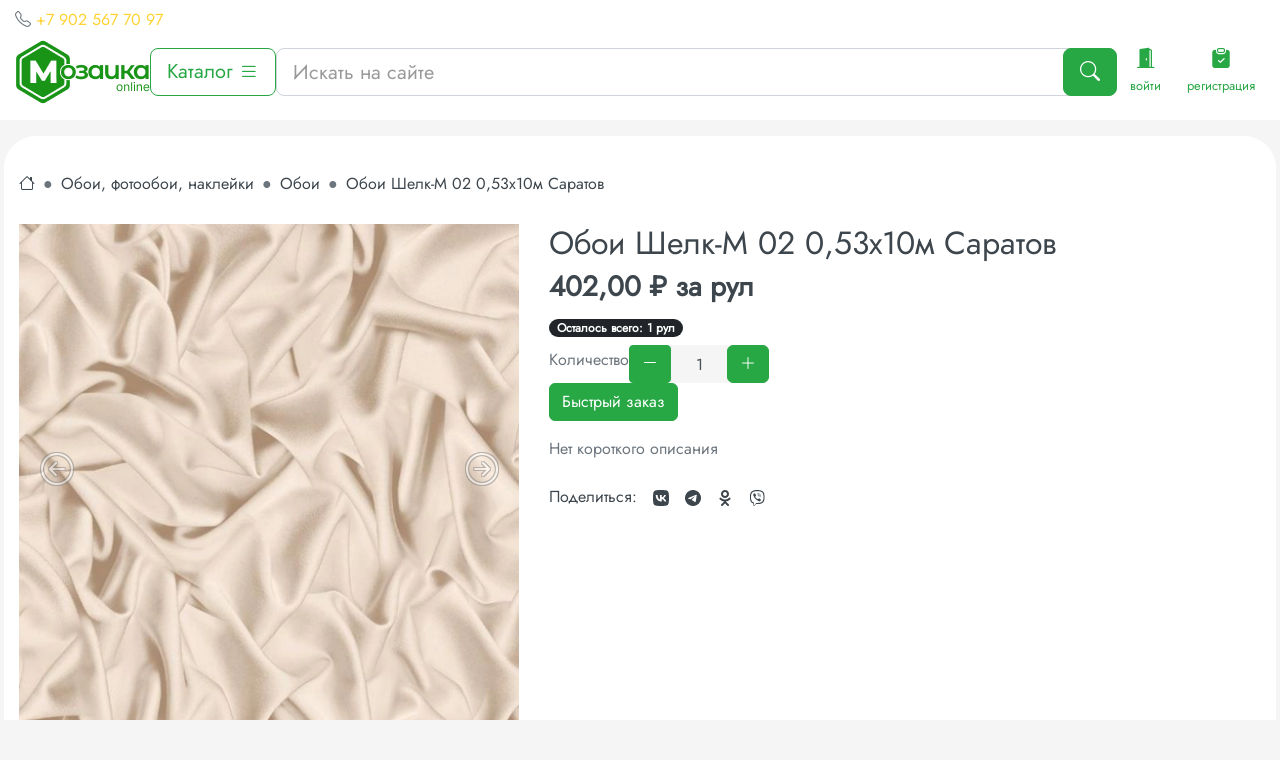

--- FILE ---
content_type: text/html; charset=utf-8
request_url: https://neit.ru/goods/oboi-shelk-m-02-053kh10m-saratov/
body_size: 10914
content:
<!doctype html>
<html lang="ru" prefix="og: http://ogp.me/ns#">






<head>
	<meta name="yandex-verification" content="5998de78cd91d492" />
    <meta name="viewport" content="width=device-width, initial-scale=1">
    <meta charset="utf-8">
    
    <title>Обои Шелк-М 02 0,53х10м Саратов - купить в магазине "Мозаика" Братск</title>


	
	

    
    <meta content="Обои,Шелк-М,02,0,53х10м,Саратов" name="keywords">
	<link rel="canonical" href="https://neit.ru/goods/oboi-shelk-m-02-053kh10m-saratov/"/>
	
    <meta name="description" content="Купить Обои Шелк-М 02 0,53х10м Саратов в магазине Мозаика Братск">
	
	<meta property="og:type" content="website">
	<meta property="og:url" content="https://neit.ru/goods/oboi-shelk-m-02-053kh10m-saratov/">
	<meta property="og:title" content="Обои Шелк-М 02 0,53х10м Саратов - купить в магазине 'Мозаика' Братск">
	
	<meta property="og:description" content="Купить Обои Шелк-М 02 0,53х10м Саратов в магазине Мозаика Братск">
	
	<meta property="og:image" content="http://neit.ru">
	<meta name="twitter:card" content="summary_large_image" />
	<meta name="twitter:title" content="Обои Шелк-М 02 0,53х10м Саратов">
	<meta name="twitter:description" content="Купить Обои Шелк-М 02 0,53х10м Саратов всего за 402.00 &#8381; в магазине Мозаика">
	<meta name="twitter:image" content="http://neit.ru">
	
	<link href="/static/css/simplebox.min.css" rel="stylesheet">
    
	<meta
		name="htmx-config"
		content='{
			"responseHandling":[
				{"code":"204", "swap": false},
				{"code":"302", "swap": false},
				{"code":"[23]..", "swap": true},
				{"code":"422", "swap": true},
				{"code":"[45]..", "swap": false, "error":true},
				{"code":"...", "swap": true}
			]
		}'
	/>


    <link rel="icon" type="image/x-icon" href="/static/img/favicon.ico">
    <link href="/static/css/bootstrap.min.css" rel="stylesheet">
    <link href="/static/css/style.css" rel="stylesheet">
	<link href="/static/css/bootstrap-icons-1.11.3/font/bootstrap-icons.min.css" rel="stylesheet">
    <link href="/static/css/mystyle.css" rel="stylesheet">

    
	<link href="/static/css/simplebox.min.css" rel="stylesheet">
    
  

</head>

<body>
    <!-- Topbar Start -->
	<div class="container-fluid px-0 bg-light">
		<div class="container-xl py-2 rounded-bottom-5">
			<div class="row">
				<div class="col">
					<div class="d-flex">
						<div class="">
							<i class="bi bi-telephone"></i>
							<a href="tel:+79025677097" class="">+7 902 567 70 97</a>
						</div>
					</div>
				</div>
			</div>

			<div class="row py-2">
				<div class="d-flex flex-row align-items-center gap-3">
					<div class="d-none d-sm-block">
						<a href="/" class="text-decoration-none">
							<img src="/media/logo2.png" alt="Mozaika logo" width="138" height="64">
						</a>
					</div>
					<div class="d-block d-sm-none">
						<a href="/" class="text-decoration-none" >
							<img src="/media/logo_sm_sm.png" class="img-fluid" alt="Mozaika logo" width="50" height="50">
						</a>
					</div>
					<div class="d-none d-sm-block">
						<a class="btn btn-outline-success btn-lg" data-bs-toggle="offcanvas" href="#CatalogOffCanvas" role="button" aria-controls="CatalogOffCanvas">
						  Каталог <i class="bi bi-list"></i>
						</a>
					</div>
					<div class="flex-grow-1">
						<form action="/search/" method="get">
							<input type="hidden" name="csrfmiddlewaretoken" value="pXWk72rrDhijGGsOu3iDFKzzbpVCiYZWFLUAjXAKCt6gdcz9xpSoF8lPDA2beOy2">
							<div class="input-group">
								<div class="w-100 position-relative">
									<input type="text" class="form-control rounded-3 form-control-lg" placeholder="Искать на сайте" id="search_sm" name="query">
								</div>
								<button type="submit" name="search" class="btn btn-success position-absolute rounded-3 btn-lg top-0 end-0" aria-label="Поиск">
									<i class="bi bi-search"></i>
								</button>
							</div>
						</form>
					</div>
					<div class="d-none d-md-block">
						<div class="d-flex gap-2">
							
							
								<div class="d-flex">
									<div class="">
										<div class="btn btn-link" data-bs-toggle="modal" data-bs-target="#loginModal" data-toggle="tooltip" data-html="true" title="Войти">
											<div class="d-flex flex-column">
												<div class="text-center">
														<i class="bi bi-door-open-fill text-success h4"></i>
												</div>
												<span class="text-success"><small>войти</small></span>
											</div>
										</div>
									</div>
									<div class="">
										<div class="btn btn-link" data-bs-toggle="modal" data-bs-target="#registrationModal" data-toggle="tooltip" data-html="true" title="Регистрация">
											<div class="d-flex flex-column">
													<div class="text-center">
															<i class="bi bi-clipboard-check-fill text-success h4"></i>
													</div>
													<span class="text-success"><small>регистрация</small></span>
											</div>
										</div>
									</div>
								</div>
							
						</div>
					</div>
				</div>
			</div>

			<div class="fixed-bottom bg-light d-block d-md-none">
				<div class="container-fluid">
					
					<div class="row align-items-center">
						<div class="col py-1 text-center h-100">
							<div class="d-flex flex-column">
								<i class="bi bi-house text-dark h3 m-0"></i>
								<a href="/" class="stretched-link text-dark"><span class="">главная</span></a>
							</div>
						</div>
						<div class="col py-1 text-center h-100">
							<div class="d-flex flex-column">
								<i class="bi bi-list text-dark h3 m-0"></i>
								<a href="#CatalogOffCanvas" class="stretched-link text-dark" data-bs-toggle="offcanvas" aria-controls="CatalogOffCanvas"><span class="">Каталог</span></a>
							</div>
						</div>
						<div class="col py-1 text-center h-100">
							<div class="d-flex flex-column">
								<i class="bi bi-box-arrow-in-right text-dark h3 m-0"></i>
								<a href="/login/" class="stretched-link text-dark"><span>Войти</span></a>
							</div>
						</div>
						<div class="col py-1 text-center h-100">
							<div class="d-flex flex-column">
								<i class="bi bi-passport text-dark h3 m-0"></i>
								<a href="/registration/" class="stretched-link text-dark"><span>Регистрация</span></a>
							</div>
						</div>
					</div>
					
				</div>
			</div>
		</div>
	</div>
    <!-- Topbar End -->

    <!-- Login Modal -->
    
    <div class="modal fade rounded-5" id="loginModal" tabindex="-1" aria-hidden="true">
      <div class="modal-dialog modal-dialog-centered">
        <div class="modal-content">
            <form action="/login/" method="post">
              <div class="modal-header">
                <h1 class="modal-title fs-5" id="exampleModalLabel">Логин</h1>
                <button type="button" class="btn-close" data-bs-dismiss="modal" aria-label="Close"></button>
              </div>
              <div class="modal-body">
                  <input type="hidden" name="csrfmiddlewaretoken" value="pXWk72rrDhijGGsOu3iDFKzzbpVCiYZWFLUAjXAKCt6gdcz9xpSoF8lPDA2beOy2">
                  
                    <div class="row mb-2">
                        <div class="col-3">
                            <label for="login_username" class="form-label">Логин</label>
                        </div>
                        <div class="input-group col-9">
                            <input type="text" name="login_username" class="form-control rounded-3" id="login_username" autocomplete="username" maxlength="100" required>
                        </div>
                    </div>
                  
                    <div class="row mb-2">
                        <div class="col-3">
                            <label for="login_password" class="form-label">Пароль</label>
                        </div>
                        <div class="input-group col-9">
                            <input type="password" name="login_password" class="form-control rounded-3" id="login_password" autocomplete="current-password" maxlength="100" required>
                        </div>
                    </div>
                  
				  
				  	<input type="hidden" name="xcode" class="form-control" id="vault15" value="0">
				  
              </div>
              <div class="modal-footer">
                <button type="button" class="btn btn-secondary" data-bs-dismiss="modal">Отменить</button>
                <button type="submit" class="btn btn-success">Войти</button>
              </div>
            </form>
        </div>
      </div>
    </div>
    <!-- Registration Modal -->
    <div class="modal fade rounded-5" id="registrationModal" tabindex="-1" aria-labelledby="registrationModalLabel" aria-hidden="true">
      <div class="modal-dialog modal-dialog-centered">
        <div class="modal-content">
            <form action="/registration/" method="post">
              <div class="modal-header">
                <h1 class="modal-title fs-5" id="registrationModalLabel">Регистрация</h1>
                <button type="button" class="btn-close" data-bs-dismiss="modal" aria-label="Close"></button>
              </div>
              <div class="modal-body">
				<input type="hidden" name="csrfmiddlewaretoken" value="pXWk72rrDhijGGsOu3iDFKzzbpVCiYZWFLUAjXAKCt6gdcz9xpSoF8lPDA2beOy2">
				
					<div class="row mb-2">
						
						<div class="col-3">
							<label for="registration_username" class="form-label">Логин</label>
						</div>
						<div class="input-group col-9">
							<input type="text" name="username" class="form-control" id="registration_username" autocomplete="username" maxlength="100" required>
						</div>
						
					</div>
				  
					<div class="row mb-2">
						
						<div class="col-3">
							<label for="registration_password" class="form-label">Пароль</label>
						</div>
						<div class="input-group col-9">
							<input type="password" name="password" class="form-control" id="registration_password" autocomplete="new-password" maxlength="100" required>
						</div>
						
					</div>
				  
					<div class="row mb-2">
						
						<div class="col-3">
							<label for="registration_phone" class="form-label">Телефон</label>
						</div>
						<div class="input-group col-9">
							<input type="tel" name="phone" class="form-control" id="registration_phone" value="+7 000 000 00 00" autocomplete="tel" required>
						</div>
						
					</div>
				  
					<div class="row mb-2">
						
						<div class="col-3">
							<label for="registration_email" class="form-label">email</label>
						</div>
						<div class="input-group col-9">
							<input type="email" name="email" class="form-control" id="registration_email" value="email@example.ru" autocomplete="email" maxlength="100" required>
						</div>
						
					</div>
				  
					<div class="row mb-2">
						
						<div class="col-3 text-end">
							<input type="checkbox" name="read_pd" class="form-check-input" id="read_pd" name="read_pd" required>
						</div>
						<div class="col-9">
							<label for="read_pd" class="form-label">Согласие на обработку персональных данных</label>
						</div>
						
					</div>
				  
				  
				  	<input type="hidden" name="xcode" class="form-control" id="vault11" value="0">
				  
              </div>
              <div class="modal-footer">
                <button type="button" class="btn btn-secondary" data-bs-dismiss="modal">Закрыть</button>
                <button type="submit" class="btn btn-success">Зарегистрироваться</button>
              </div>
            </form>
        </div>
      </div>
    </div>
    

	<div class="offcanvas offcanvas-start" tabindex="-1" id="CatalogOffCanvas" aria-labelledby="CatalogOffCanvasLabel">
	  <div class="offcanvas-header">
		<h5 class="offcanvas-title" id="CatalogOffCanvasLabel">Каталог</h5>
		<button type="button" class="btn-close" data-bs-dismiss="offcanvas" aria-label="Close"></button>
	  </div>
	  <div class="offcanvas-body">
		<div>
			<ul>
			
				<li><b><a class="link-success" href="/Kleenka"> Клеенка</a></b></li>
				<ul>
				
				</ul>
			
				<li><b><a class="link-success" href="/Hoz"> Хозяйственные товары</a></b></li>
				<ul>
				
				</ul>
			
				<li><b><a class="link-success" href="/krepezhnye-elementy"> Крепежные элементы</a></b></li>
				<ul>
				
					
				
					
					<li><a class="link-success small" href="/trosi-karabini-zazhimi"> Тросы, карабины, зажимы</a></li>
					
				
					
					<li><a class="link-success small" href="/khomuti"> Хомуты</a></li>
					
				
					
					<li><a class="link-success small" href="/samorezi-shurupi"> Саморезы, шурупы</a></li>
					
				
					
					<li><a class="link-success small" href="/bolti-gajki-vinti-shajbi"> Болты, гайки, винты, шайбы</a></li>
					
				
					
					<li><a class="link-success small" href="/Dubels"> Дюбели</a></li>
					
				
					
					<li><a class="link-success small" href="/gvozdi-1"> Гвозди</a></li>
					
				
					
					<li><a class="link-success small" href="/ankers"> Анкеры</a></li>
					
				
				</ul>
			
				<li><b><a class="link-success" href="/Zamki"> Замки</a></b></li>
				<ul>
				
				</ul>
			
				<li><b><a class="link-success" href="/electric"> Электрика</a></b></li>
				<ul>
				
					
					<li><a class="link-success small" href="/zvonki"> Звонки</a></li>
					
				
					
					<li><a class="link-success small" href="/teni-konforki"> Тэны, конфорки</a></li>
					
				
					
					<li><a class="link-success small" href="/montazhnoe-oborudovanie"> Монтажное оборудование</a></li>
					
				
					
					<li><a class="link-success small" href="/vilki"> Вилки</a></li>
					
				
					
					<li><a class="link-success small" href="/kabel-kanal-gofra"> Кабель-канал, гофра</a></li>
					
				
					
					<li><a class="link-success small" href="/rozetki"> Розетки</a></li>
					
				
					
					<li><a class="link-success small" href="/udliniteli-trojniki-perekhodniki"> Удлинители, тройники, переходники</a></li>
					
				
					
					<li><a class="link-success small" href="/kabel-shnur"> Кабель, шнур</a></li>
					
				
					
					<li><a class="link-success small" href="/fonari-svetilniki"> Фонари, светильники</a></li>
					
				
					
					<li><a class="link-success small" href="/viklyuchateli"> Выключатели</a></li>
					
				
					
					<li><a class="link-success small" href="/lampi"> Лампы</a></li>
					
				
					
					<li><a class="link-success small" href="/batar_base"> Батарейки</a></li>
					
				
				</ul>
			
				<li><b><a class="link-success" href="/mebel-furniture"> Фурнитура окно мебель дверь</a></b></li>
				<ul>
				
				</ul>
			
				<li><b><a class="link-success" href="/skobyanie-izdeliya"> Скобяные изделия</a></b></li>
				<ul>
				
				</ul>
			
				<li><b><a class="link-success" href="/klej-germetiki-pena"> Клей, герметики, пена</a></b></li>
				<ul>
				
					
					<li><a class="link-success small" href="/pena"> Пена</a></li>
					
				
					
					<li><a class="link-success small" href="/obojnij-klej"> Обойный клей</a></li>
					
				
					
					<li><a class="link-success small" href="/germetiki"> Герметики</a></li>
					
				
					
					<li><a class="link-success small" href="/zhidkie-gvozdi"> Жидкие гвозди</a></li>
					
				
					
					<li><a class="link-success small" href="/klej"> Клей</a></li>
					
				
				</ul>
			
				<li><b><a class="link-success" href="/khozyajstvennie-tovari1cf8c93c-9e72-4dc3-95f3-45e6a9e19aa5"> Хозяйственные товары</a></b></li>
				<ul>
				
					
					<li><a class="link-success small" href="/dlya-doma"> Для дома</a></li>
					
				
					
					<li><a class="link-success small" href="/dlya-kukhni"> Для кухни</a></li>
					
				
					
					<li><a class="link-success small" href="/dlya-uborki"> Для уборки</a></li>
					
				
					
					<li><a class="link-success small" href="/termometri"> Термометры</a></li>
					
				
				</ul>
			
				<li><b><a class="link-success" href="/lakokrasochnie-materiali"> Лакокрасочные материалы</a></b></li>
				<ul>
				
					
				
					
					<li><a class="link-success small" href="/shpatlevki-gruntovki-propitki"> Шпатлевки, грунтовки, пропитки</a></li>
					
				
					
					<li><a class="link-success small" href="/rastvoriteli"> Растворители</a></li>
					
				
					
					<li><a class="link-success small" href="/kraski-laki-emali"> Краски, лаки, эмали</a></li>
					
				
				</ul>
			
				<li><b><a class="link-success" href="/profil-dlya-gipsokartona"> Профиль для гипсокартона</a></b></li>
				<ul>
				
				</ul>
			
				<li><b><a class="link-success" href="/napolnie-pokritiya"> Напольные покрытия</a></b></li>
				<ul>
				
					
				
					
				
					
				
					
					<li><a class="link-success small" href="/linoleum"> Линолеум</a></li>
					
				
				</ul>
			
				<li><b><a class="link-success" href="/plitka-plintus-potolochnij"> Плитка, Плинтус потолочный</a></b></li>
				<ul>
				
					
				
					
					<li><a class="link-success small" href="/potolochnie-dekorativnie-elementi"> Потолочные декоративные элементы</a></li>
					
				
					
					<li><a class="link-success small" href="/plintus-potolochnij"> Плинтус потолочный</a></li>
					
				
					
					<li><a class="link-success small" href="/plitka-potolochnaya"> Плитка потолочная</a></li>
					
				
				</ul>
			
				<li><b><a class="link-success" href="/santekhnika"> Сантехника</a></b></li>
				<ul>
				
					
					<li><a class="link-success small" href="/filtri-dlya-vodi"> Фильтры для воды</a></li>
					
				
					
					<li><a class="link-success small" href="/unitazi"> Унитазы</a></li>
					
				
					
					<li><a class="link-success small" href="/vanni"> Ванны</a></li>
					
				
					
					<li><a class="link-success small" href="/umivalniki"> Умывальники</a></li>
					
				
					
					<li><a class="link-success small" href="/ekrani-dlya-vann"> Экраны для ванн</a></li>
					
				
					
					<li><a class="link-success small" href="/smesiteli_739"> Смесители</a></li>
					
				
					
				
					
				
					
				
					
					<li><a class="link-success small" href="/kovriki-dlya-vanni"> Коврики для ванны</a></li>
					
				
					
					<li><a class="link-success small" href="/poddoni-dushevie-ograzhdeniya"> Поддоны, душевые ограждения</a></li>
					
				
					
					<li><a class="link-success small" href="/aksessuari-dlya-vannoj-komnati"> Аксессуары для ванной комнаты</a></li>
					
				
					
					<li><a class="link-success small" href="/armatura"> Арматура</a></li>
					
				
					
					<li><a class="link-success small" href="/inzhenernaya-santekhnika"> Инженерная сантехника</a></li>
					
				
					
					<li><a class="link-success small" href="/raskhodnie-materiali"> Расходные материалы</a></li>
					
				
				</ul>
			
				<li><b><a class="link-success" href="/oboi-fotooboi-naklejki"> Обои, фотообои, наклейки</a></b></li>
				<ul>
				
					
				
					
					<li><a class="link-success small" href="/plenka-samokleyushchayasya"> Пленка самоклеющаяся</a></li>
					
				
					
					<li><a class="link-success small" href="/bordyuri-dlya-oboev"> Бордюры для обоев</a></li>
					
				
					
					<li><a class="link-success small" href="/steklooboi"> Стеклообои</a></li>
					
				
					
					<li><a class="link-success small" href="/fotooboi"> Фотообои</a></li>
					
				
					
					<li><a class="link-success small" href="/oboi"> Обои</a></li>
					
				
				</ul>
			
				<li><b><a class="link-success" href="/sukhie-smesi"> Сухие смеси</a></b></li>
				<ul>
				
				</ul>
			
				<li><b><a class="link-success" href="/plitka-keramicheskaya"> Плитка керамическая</a></b></li>
				<ul>
				
				</ul>
			
				<li><b><a class="link-success" href="/paneli-stenovie"> Панели стеновые</a></b></li>
				<ul>
				
					
					<li><a class="link-success small" href="/paneli-pvkh"> Панели ПВХ</a></li>
					
				
					
					<li><a class="link-success small" href="/paneli-listovie"> Панели листовые</a></li>
					
				
					
					<li><a class="link-success small" href="/paneli-3d"> Панели 3D</a></li>
					
				
					
					<li><a class="link-success small" href="/fartuki-dlya-kukhni"> Фартуки для кухни</a></li>
					
				
					
					<li><a class="link-success small" href="/paneli-mdf-khdf"> Панели МДФ, ХДФ</a></li>
					
				
					
					<li><a class="link-success small" href="/pvkh-ugli"> ПВХ углы</a></li>
					
				
				</ul>
			
				<li><b><a class="link-success" href="/mebel-dlya-vannoj-komnati"> Мебель для ванной комнаты</a></b></li>
				<ul>
				
					
				
					
					<li><a class="link-success small" href="/komodi-penali-shkafi"> Комоды, пеналы, шкафы</a></li>
					
				
					
					<li><a class="link-success small" href="/tumbi"> Тумбы</a></li>
					
				
					
					<li><a class="link-success small" href="/zerkala"> Зеркала</a></li>
					
				
				</ul>
			
				<li><b><a class="link-success" href="/instrumenti"> Инструменты</a></b></li>
				<ul>
				
					
					<li><a class="link-success small" href="/klyuchi"> Ключи</a></li>
					
				
					
					<li><a class="link-success small" href="/sverla-buri"> Сверла, буры</a></li>
					
				
					
					<li><a class="link-success small" href="/izmeritelnij-instrument"> Измерительный инструмент</a></li>
					
				
					
					<li><a class="link-success small" href="/nabori-instrumentov"> Наборы инструментов</a></li>
					
				
					
					<li><a class="link-success small" href="/pistoleti-dlya-peni-germetikov-kleya"> Пистолеты для пены, герметиков, клея</a></li>
					
				
					
					<li><a class="link-success small" href="/nozhi-nozhnitsi"> Ножи, ножницы</a></li>
					
				
					
					<li><a class="link-success small" href="/ruchnoj-instrument"> Ручной инструмент</a></li>
					
				
					
					<li><a class="link-success small" href="/lenta-skotch-verevka"> Лента, скотч, веревка</a></li>
					
				
					
					<li><a class="link-success small" href="/krugi-otreznie"> Круги отрезные</a></li>
					
				
					
					<li><a class="link-success small" href="/kisti-valiki-shpateli"> Кисти, валики, шпатели</a></li>
					
				
					
					<li><a class="link-success small" href="/perchatki-maski-ochki"> Перчатки, маски, очки</a></li>
					
				
				</ul>
			
				<li><b><a class="link-success" href="/ventilyatsiya"> Вентиляция</a></b></li>
				<ul>
				
					
					<li><a class="link-success small" href="/ventilyatori"> Вентиляторы</a></li>
					
				
					
					<li><a class="link-success small" href="/dvertsi-reshetki-vozdukhovodi"> Дверцы, решетки, воздуховоды</a></li>
					
				
				</ul>
			
				<li><b><a class="link-success" href="/karnizi-dlya-shtor"> Карнизы для штор</a></b></li>
				<ul>
				
				</ul>
			
				<li><b><a class="link-success" href="/izolyatsiya"> Изоляция</a></b></li>
				<ul>
				
				</ul>
			
			</ul>
		</div>
	  </div>
	</div>

    
<div class="container-xl px-1 mb-3">
	<div class="container-fluid py-4 mt-3 bg-light rounded-5">
		<!-- Breadcrumb Start -->
		<div class="container-fluid p-0">
			<div class="row">
				<div class="col-12">
					<nav style="--bs-breadcrumb-divider: '&#9679;';" aria-label="breadcrumb">
						<ol class="breadcrumb ps-0" itemscope itemtype="https://schema.org/BreadcrumbList">
							<li class="breadcrumb-item" itemprop="itemListElement" itemscope itemtype="https://schema.org/ListItem">
								<a href="/" class="text-dark" itemprop="item">
									<span itemprop="name" content="Главная"><i class="bi bi-house"></i></span>
								</a>
								<meta itemprop="position" content="1" />
							</li>
							
								<li class="breadcrumb-item" itemprop="itemListElement" itemscope itemtype="https://schema.org/ListItem">
									<a class="text-dark" href="/oboi-fotooboi-naklejki" itemprop="item">
										<span itemprop="name">Обои, фотообои, наклейки</span>
									</a>
									<meta itemprop="position" content="2" />
								</li>
							
								<li class="breadcrumb-item" itemprop="itemListElement" itemscope itemtype="https://schema.org/ListItem">
									<a class="text-dark" href="/oboi" itemprop="item">
										<span itemprop="name">Обои</span>
									</a>
									<meta itemprop="position" content="3" />
								</li>
							
							<li class="breadcrumb-item active" aria-current="page" itemprop="itemListElement" itemscope itemtype="https://schema.org/ListItem">
								<a class="text-dark" href="/goods/oboi-shelk-m-02-053kh10m-saratov/" itemprop="item">
									<span itemprop="name">Обои Шелк-М 02 0,53х10м Саратов</span>
								</a>
								<meta itemprop="position" content="4" />
							</li>
						</ol>
					</nav>
				</div>
			</div>
		</div>
		<!-- Breadcrumb End -->
		<!-- Shop product detail start -->
		<div class="container-fluid p-0 pb-5">
			<div class="row" itemscope itemtype="http://schema.org/Product">
				<div class="col-lg-5 mb-30 position-relative text-center">
					<div id="product-carousel" class="carousel slide rounded" data-bs-ride="carousel">
						<div class="carousel-inner bg-light ">
							
								
									
										<div class="carousel-item active">
											<img class="img-fluid slb" src="/media/gallery/shelk_m02.jpg" alt="" itemprop="image">
										</div>
										
									
								
							
						</div>
						<button class="carousel-control-prev" type="button" data-bs-target="#product-carousel" data-bs-slide="prev">
							<i class="bi bi-arrow-left-circle h1 text-white" style="text-shadow: -1px -1px 0 gray, 1px -1px 0 gray, -1px 1px 0 gray, 1px 1px 0 gray;"></i>
						</button>
						<button class="carousel-control-next" type="button" data-bs-target="#product-carousel" data-bs-slide="next">
							<i class="bi bi-arrow-right-circle h1 text-white" style="text-shadow: -1px -1px 0 gray, 1px -1px 0 gray, -1px 1px 0 gray, 1px 1px 0 gray;"></i>
						</button>
					</div>
					
				</div>
				<div class="col-lg-7 h-auto mb-30">
					<div class="h-100 bg-light rounded">
						<h1 itemprop="name">Обои Шелк-М 02 0,53х10м Саратов</h1>
						<div class="d-flex flex-row gap-3" itemprop="offers" itemscope itemtype="http://schema.org/Offer">
						
							
								<div>
									
										<h2>402,00 &#8381; за рул</h2>
									
									<meta itemprop="price" content="402.00">
								</div>
							
						
						<meta itemprop="priceCurrency" content="RUB">
						</div>
						
							
								<div>
									<span class="badge rounded-pill text-bg-dark px-2 my-2">Осталось всего: 1 рул</span>
								</div>
								<form>
									<input type="hidden" name="csrfmiddlewaretoken" value="pXWk72rrDhijGGsOu3iDFKzzbpVCiYZWFLUAjXAKCt6gdcz9xpSoF8lPDA2beOy2">
									<div class="d-flex flex-column gap-3">
										<div class="d-flex gap-2">
											<div class="align-self-center">
												<label for="quantity">Количество</label>
											</div>
											<div>
												<div class="input-group d-flex">
													<div class="input-group-btn quantity">
														<button class="btn btn btn-success btn-minus rounded" type="button">
																<i class="bi bi-dash-lg"></i>
														</button>
													</div>
													<input type="text" id="quantity" name="quantity" class="form-control bg-secondary border-0 text-center" value="1" max="1,0" size="2">
													<div class="input-group-btn quantity">
														<button class="btn btn btn-success btn-plus" type="button">
																<i class="bi bi-plus-lg"></i>
														</button>
													</div>
												</div>
											</div>
										</div>
										<div class="d-flex gap-2">
											<button
													class="btn btn-success"
													type="button"
													data-bs-toggle="modal"
													data-bs-target="#QuickOrderModal">
												Быстрый заказ
											</button>
										</div>
									</div>
								</form>
							
						
						<p class="my-3" itemprop="description">
							Нет короткого описания
						</p>
						<div class="d-flex pt-2">
							<span class="text-dark mr-2">Поделиться:</span>
							<div class="d-inline-flex">
								<a class="text-dark px-2" href="https://vk.com/share.php?url=https://neit.ru/goods/oboi-shelk-m-02-053kh10m-saratov/">
									<img src="/static/img/vk-icon.svg" height="16" width="16" alt="vk icon">
								</a>
								<a class="text-dark px-2" href="https://telegram.me/share/url?url=https://neit.ru/goods/oboi-shelk-m-02-053kh10m-saratov/">
									<img src="/static/img/tg-icon.svg" height="16" width="16" alt="tg icon">
								</a>
								<a class="text-dark px-2" href="https://connect.ok.ru/offer?url=https://neit.ru/goods/oboi-shelk-m-02-053kh10m-saratov/&title=Интересное">
									<img src="/static/img/ok-icon.svg" height="16" width="16" alt="ok icon">
								</a>
								<a class="text-dark px-2" href="viber://forward?text=https://neit.ru/goods/oboi-shelk-m-02-053kh10m-saratov/&title=Интересное">
									<img src="/static/img/viber-icon.svg" height="16" width="16" alt="ok icon">
								</a>
							</div>
						</div>
					</div>
				</div>
			</div>
			<div class="row">
				<div class="col">
					<div class="bg-light rounded">
						<!--
						<div class="nav nav-tabs mb-4">
							<a class="nav-item nav-link text-dark active" data-bs-toggle="tab" role="tab" data-bs-target="#tab-pane-1" aria-controls="#tab-pane-1" href="#tab-pane-1">Описание товара</a>
							<a class="nav-item nav-link text-dark" data-toggle="tab" href="#tab-pane-2">Дополнительная информация</a>
						</div>
						<div class="tab-content">
							<div class="tab-pane fade show active" id="tab-pane-1">
								<h4 class="mb-3">Описание товара</h4>
								<p><p>Нет описания</p>
							</div>
							<div class="tab-pane fade" id="tab-pane-2">
								<h4 class="mb-3">Дополнительная информация</h4>
							</div>
						</div>
						-->

						<ul class="nav nav-tabs" id="myTab" role="tablist">
						  <li class="nav-item" role="presentation">
							<button class="nav-link link-success active" id="home-tab" data-bs-toggle="tab" data-bs-target="#home-tab-pane" type="button" role="tab" aria-controls="home-tab-pane" aria-selected="true">Описание</button>
						  </li>
						  <li class="nav-item" role="presentation">
							<button class="nav-link link-success" id="profile-tab" data-bs-toggle="tab" data-bs-target="#profile-tab-pane" type="button" role="tab" aria-controls="profile-tab-pane" aria-selected="false">Характеристики</button>
						  </li>
						  <li class="nav-item" role="presentation">
							<button class="nav-link link-success" id="contact-tab" data-bs-toggle="tab" data-bs-target="#contact-tab-pane" type="button" role="tab" aria-controls="contact-tab-pane" aria-selected="false">Дополнительная информация</button>
						  </li>
						</ul>
						<div class="tab-content" id="myTabContent">
						  <div class="tab-pane fade show active" id="home-tab-pane" role="tabpanel" aria-labelledby="home-tab" tabindex="0">
							  <h4 class="my-3">Описание товара</h4>
							  <p><p>Нет описания</p>
						  </div>
						  <div class="tab-pane fade" id="profile-tab-pane" role="tabpanel" aria-labelledby="profile-tab" tabindex="0">...</div>
						  <div class="tab-pane fade" id="contact-tab-pane" role="tabpanel" aria-labelledby="contact-tab" tabindex="0">...</div>
						</div>
					</div>
				</div>
			</div>
		</div>
	</div>
</div>
<!-- Add to cart Modal -->
<div class="modal fade" id="addToCartModal" tabindex="-1" aria-labelledby="addToCartModalLabel" aria-hidden="true">
  <div class="modal-dialog">
	<div class="modal-content">
	  <div class="modal-header">
		<h1 class="modal-title fs-5" id="addToCartModalLabel">Добавления товара в корзину</h1>
		<button type="button" class="btn-close" data-bs-dismiss="modal" aria-label="Close"></button>
	  </div>
	  <div class="modal-body" id="modalBody">
		...
	  </div>
	  <div class="modal-footer">
		<button type="button" class="btn btn-secondary" data-bs-dismiss="modal">Ok</button>
	  </div>
	</div>
  </div>
</div>
<!-- Shop Detail End -->
<!-- Quick order modal -->
<div class="modal fade" id="QuickOrderModal" tabindex="-1" aria-labelledby="QuickOrderModalLabel" aria-hidden="true">
	<div class="modal-dialog modal-dialog-centered">
		<div class="modal-content">
			<div class="modal-header">
				<h1 class="modal-title fs-5" id="QuickOrderModalLabel">Быстрый заказ</h1>
				<button type="button" class="btn-close" data-bs-dismiss="modal" aria-label="Close"></button>
			</div>
			<div>
				<form id="quickOrder">
					<input type="hidden" name="csrfmiddlewaretoken" value="pXWk72rrDhijGGsOu3iDFKzzbpVCiYZWFLUAjXAKCt6gdcz9xpSoF8lPDA2beOy2">
					<div class="modal-body">
						<div id="order-modal-message"></div>
						
						<div class="row mb-2">
							
							<div class="col-3">
								<label for="quick_order_phone" class="form-label">Телефон</label>
							</div>
							<div class="input-group col-9">
								<input type="tel" name="phone" class="form-control" id="quick_order_phone" value="+7 000 000 00 00" autocomplete="tel" required>
							</div>
							
						</div>
						
						<div class="row mb-2">
							
							<div class="col-3">
								<label for="quick_order_first_name" class="form-label">Имя</label>
							</div>
							<div class="input-group col-9">
								<input type="text" name="first_name" class="form-control" id="quick_order_first_name" autocomplete="given-name" maxlength="100" required>
							</div>
							
						</div>
						
						<div class="row mb-2">
							
							<div class="col-3">
								<label for="quick_order_last_name" class="form-label">Фамилия</label>
							</div>
							<div class="input-group col-9">
								<input type="text" name="last_name" class="form-control" id="quick_order_last_name" autocomplete="family-name" maxlength="100" required>
							</div>
							
						</div>
						
						<div class="row mb-2">
							
							<div class="col-3">
								<label for="quick_order_note" class="form-label">Примечание (не обязательно)</label>
							</div>
							<div class="input-group col-9">
								<textarea name="note" cols="40" rows="4" class="form-control" id="quick_order_note" placeholder="Введите ваши примечания по заказу. Например можно указать адрес для доставки или указать город, куда нужно доставить товар." required>
</textarea>
							</div>
							
						</div>
						
						<div class="row mb-2">
							
							<div class="col-3 text-end">
								<input type="checkbox" name="read_pd_qo" class="form-check-input" id="quick_order_read_pd" name="quick_order_read_pd" required>
							</div>
							<div class="col-9">
								<label for="quick_order_read_pd" class="form-label">Согласие на обработку персональных данных</label>
							</div>
							
						</div>
						
						
							<input type="hidden" name="quick_modal_quantity" id="id_quick_modal_quantity">
						
							<input type="hidden" name="xcode" class="form-control" id="vault13">
						
					</div>
					<div class="modal-footer">
						<button type="button" class="btn btn-secondary" data-bs-dismiss="modal">Отмена</button>
						<button
							type="button"
							class="btn btn-success"
							hx-post="/quick_order/29111/"
							hx-trigger="click"
							hx-swap="innerHTML"
							hx-target="#order-modal-message"
							>
							Заказ
						</button>
					</div>
				</form>
			</div>
		</div>
	</div>
</div>
<!-- End quick order modal -->


    <!-- Footer Start -->
	<div class="container-fluid px-0 bg-success">
		<div class="container-xl text-secondary rounded-top-5">
			<div class="row pt-5">
				<div class="col-lg-4 col-md-12 mb-5" itemscope itemtype="http://schema.org/Organization">
					<div class="h5 text-secondary text-uppercase mb-4">Координаты</div>
					<p class="mb-2" itemprop="name">Магазин "Мозаика"</p>
					<div itemprop="address" itemscope itemtype="http://schema.org/PostalAddress">
						<p class="mb-2">
							<i class="bi bi-geo-alt-fill"></i>
							<span itemprop="postalCode" class="">665708</span>, Иркутская обл., г. <span itemprop="addressLocality">Братск, </span><span itemprop="streetAddress">пр-кт Ленина д.1</span>
						</p>
						<p class="mb-2"><i class="bi bi-clock-fill pe-1"></i><span>Режим работы: Пн-Пт: 10:00-19:00, Сб-Вск: 10:00-18:00</span></p>
						<p class="mb-2"><i class="bi bi-envelope-fill pe-1"></i><a href="mailto:office@neit.ru" class="text-white"><span itemprop="email">office@neit.ru</span></a></p>
						<p class="mb-2"><i class="bi bi-telephone-fill pe-1"></i><a href="tel:+79025677097" class="text-white"><span itemprop="telephone">+7 902 567 70 97</span></a></p>
						<p class="mb-2"><i class="bi bi-telegram pe-1"></i><a href="https://t.me/mozaika_bratsk" class="text-white">Telegram канал</a></p>
					</div>
				</div>
				<div class="col-lg-8 col-md-12">
					<div class="row">
						<div class="col-md-4 mb-5">
							<div class="text-secondary text-uppercase mb-4 h5">Компания</div>
							<div class="d-flex flex-column justify-content-start">
								
									
										<a class="text-secondary mb-2" href="/simplepages/page/1">Контакты</a>
									
								
									
								
									
								
									
								
							</div>
						</div>
						<div class="col-md-4 mb-5">
							<div class="h5 text-secondary text-uppercase mb-4">Покупателям</div>
							<div class="d-flex flex-column justify-content-start">
								
									
								
									
										<a class="text-secondary mb-2" href="/simplepages/page/2">Покупателям</a>
									
								
									
										<a class="text-secondary mb-2" href="/simplepages/page/4">Быстрый заказ</a>
									
								
									
										<a class="text-secondary mb-2" href="/simplepages/page/3">Как сделать заказ</a>
									
								
							</div>
						</div>
					</div>
				</div>
			</div>
			<div class="row border-top py-4" style="border-color: rgba(256, 256, 256, .1) !important;">
				<div class="col-md-6">
					<p class="mb-md-0 text-center text-md-left text-white-50">
						&copy; <a class="text-white-50" href="/">"Мозаика"</a> 2024
					</p>
				</div>
				<div class="col-md-6 px-xl-0 text-center text-md-right">

				</div>
			</div>
		</div>
	</div>
	<!-- Footer End -->

    <!-- Back to Top -->
    <a href="#" class="btn btn-outline-dark back-to-top"><i class="bi bi-arrow-up p-0 s-0"></i></a>

    <!-- JavaScript Libraries -->
    <script src="/static/js/jquery-3.7.1.min.js"></script>
    <script src="/static/js/bootstrap.bundle.min.js"></script>
    <script src="/static/js/main.js"></script>

    <script>
        $(function () {
            $('[data-toggle="tooltip"]').tooltip()
        });
    </script>

    
<script src="/static/js/simplebox.min.js"></script>
<script src="/static/js/htmx.min.js"></script>
<script src="/static/js/product.js"></script>

<script>
	$(function () {
		$(".slb").simplebox({
			fadeSpeed: 300, // default is 400ms, applied to all fade animations in the plugin
			darkMode: true, // default is false
			postfix: "_full", // default is ""
			hqClass: "highres" // default is "hq"
		});
	});


</script>


	<!-- Yandex.Metrika counter -->
	<script type="text/javascript" >
	   (function(m,e,t,r,i,k,a){m[i]=m[i]||function(){(m[i].a=m[i].a||[]).push(arguments)};
	   m[i].l=1*new Date();
	   for (var j = 0; j < document.scripts.length; j++) {if (document.scripts[j].src === r) { return; }}
	   k=e.createElement(t),a=e.getElementsByTagName(t)[0],k.async=1,k.src=r,a.parentNode.insertBefore(k,a)})
	   (window, document, "script", "https://mc.yandex.ru/metrika/tag.js", "ym");

	   ym(30092469, "init", {
			clickmap:true,
			trackLinks:true,
			accurateTrackBounce:true
	   });
	</script>
	<noscript><div><img src="https://mc.yandex.ru/watch/30092469" style="position:absolute; left:-9999px;" alt="" /></div></noscript>
	<!-- /Yandex.Metrika counter -->
	<!-- Google tag (gtag.js) -->
	<script async src="https://www.googletagmanager.com/gtag/js?id=G-E924WKQRKG"></script>
	<script>
	  window.dataLayer = window.dataLayer || [];
	  function gtag(){dataLayer.push(arguments);}
	  gtag('js', new Date());

	  gtag('config', 'G-E924WKQRKG');
	</script>

</body>

</html>    

--- FILE ---
content_type: text/css
request_url: https://neit.ru/static/css/mystyle.css
body_size: 2444
content:

.subscription {
        color: #dfdfdf;
        font-size: 12px;
        line-height: 14px;
        margin-top: 10px;
}

.card-img-top {
        width: 100%;
        height: 20vh;
        object-fit: cover;

.wrapper_sale {
    position: relative;
}

.sale {
  position: absolute;
  top: 10px;
  right: 10px;
  background: #db3737;
  color: white;
  height: 40px;
  width: 50px;
  text-align: center;
  vertical-align: middle;
  line-height: 2.5rem;
  margin: 10px 10px;
  transform: rotate(-20deg);
  -webkit-animation: beat 1s ease infinite alternate;
          animation: beat 1s ease infinite alternate;
}
.sale:before, .sale:after {
  content: "";
  position: absolute;
  background: inherit;
  height: inherit;
  width: inherit;
  top: 0;
  left: 0;
  z-index: -1;
  transform: rotate(30deg);
}
.sale:after {
  transform: rotate(60deg);
}

@keyframes beat {
	from {	transform: rotate(-20deg) scale(1); }
	to {	transform: rotate(-20deg) scale(1.1); }
}

.sale_lable {
    width: 50px;
    height: 20px;
    background: linear-gradient(to left, darkred, red, darkred);
    clip-path: polygon(0 50%, 20% 0, 100% 0, 100% 100%, 20% 100%);
    position: absolute;
    display: flex;
    align-items: center;
    justify-content: center;
    font-size: 10px;
    font-weight: 200;
    font-family: sans-serif;
    color: #fff;
    text-indent: 10px;
}

.sale_lable::before {
    content: "";
    position: absolute;
    left: 14px;
    top: 50%;
    background: #fff;
    width: 20px;
    height: 20px;
    border-radius: 50%;
    transform: translate(0, -50%);

}

.card_custom {
  box-shadow: 0 4px 8px 0 rgba(0, 0, 0, 0.2);
  max-width: 300px;
  margin: auto;
  text-align: center;
  font-family: arial;
}

.price_custom {
  color: grey;
  font-size: 22px;
}

.card_custom button {
  border: none;
  outline: 0;
  padding: 12px;
  color: white;
  background-color: #000;
  text-align: center;
  cursor: pointer;
  width: 100%;
  font-size: 18px;
}

.card_custom button:hover {
  opacity: 0.7;
}

.card_buttons {
    display:inline;
}

.a product-name {
    line-height: 1.5em;
    height: 3em;
    overflow: hidden;
    white-space: nowrap;
    text-overflow: ellipsis;
    width: 100%;
}

.center-block {
    width: 250px;
    height; 250px;
    position: absolute;
    top: 50%;
    left: 50%;
}

.dotted {
    border-bottom: 1px dotted red;
}

.quantity {
    z-index: 1;
}

.icon-vk {
    display: block;
    width: 24px;
    height: 24px;
    mask-repeat: no-repeat;
    mask-position: center;
    background-image: url("vk-icon.svg")
}